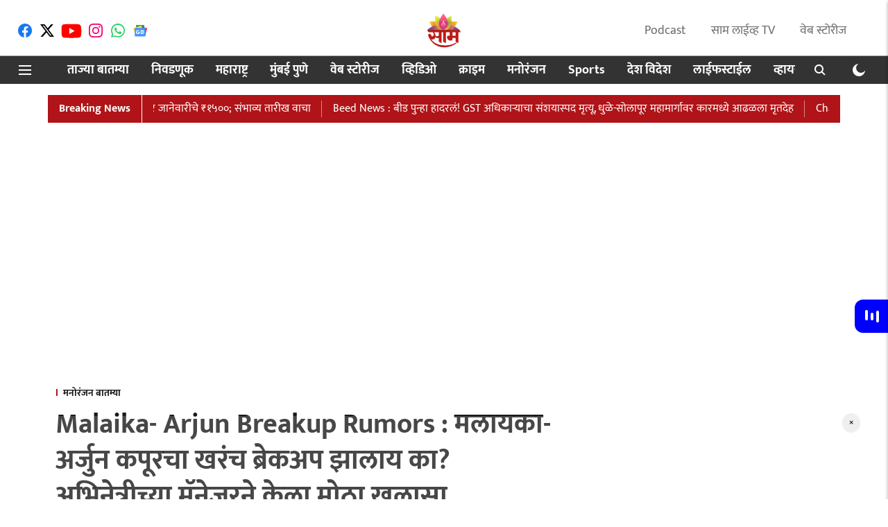

--- FILE ---
content_type: text/html; charset=utf-8
request_url: https://www.google.com/recaptcha/api2/aframe
body_size: 264
content:
<!DOCTYPE HTML><html><head><meta http-equiv="content-type" content="text/html; charset=UTF-8"></head><body><script nonce="iyjlhTi_ds5lhuxgKS7Q_g">/** Anti-fraud and anti-abuse applications only. See google.com/recaptcha */ try{var clients={'sodar':'https://pagead2.googlesyndication.com/pagead/sodar?'};window.addEventListener("message",function(a){try{if(a.source===window.parent){var b=JSON.parse(a.data);var c=clients[b['id']];if(c){var d=document.createElement('img');d.src=c+b['params']+'&rc='+(localStorage.getItem("rc::a")?sessionStorage.getItem("rc::b"):"");window.document.body.appendChild(d);sessionStorage.setItem("rc::e",parseInt(sessionStorage.getItem("rc::e")||0)+1);localStorage.setItem("rc::h",'1768756172582');}}}catch(b){}});window.parent.postMessage("_grecaptcha_ready", "*");}catch(b){}</script></body></html>

--- FILE ---
content_type: application/javascript; charset=utf-8
request_url: https://fundingchoicesmessages.google.com/f/AGSKWxX1q3Gut1VtGO6kybNEsSPSGT7q00FuksvqulAcceWiVLp990gzPJQYOIlvNyyU4t4uMlmAhOlk9zAhHFuJC1EM93U-JaVQIS0pu6eZaz8Br7p9nOD4nE0UmG0RmeZlPVr1qgU_1XL5BDhi14A7hu5A3u5aZVZvPfpZSRnIettf5d7XMQ5rEBPuiTik/_/ysc_csc_news_468x80-_120x800a./unibluead./adv/skin_
body_size: -1290
content:
window['3281caa3-8367-48af-8670-ee6ef4a347e9'] = true;

--- FILE ---
content_type: text/plain;charset=UTF-8
request_url: https://adgebra.co.in/ocean/articles?url=saamtv.esakal.com
body_size: 8050
content:
{"oceanArticles":[{"url":"https://saamtv.esakal.com/national-international/nitin-gadkari-introduces-cashless-treatment-scheme-for-accident-victims-vvg94?utm_source\u003dOcean\u0026utm_medium\u003dRS\u0026utm_campaign\u003dadgebra","imgurl":"https://media.assettype.com/saamtv/2026-01-09/6sy0zbuw/accident-mediclaim-.jpg","title":"%E0%A4%B0%E0%A4%B8%E0%A5%8D%E0%A4%A4%E0%A5%87+%E0%A4%85%E0%A4%AA%E0%A4%98%E0%A4%BE%E0%A4%A4%E0%A4%BE%E0%A4%A4%E0%A5%80%E0%A4%B2+%E0%A4%9C%E0%A4%96%E0%A4%AE%E0%A5%80%E0%A4%82%E0%A4%A8%E0%A4%BE+%E0%A4%AE%E0%A4%BF%E0%A4%B3%E0%A4%A3%E0%A4%BE%E0%A4%B0+%E0%A4%95%E0%A5%85%E0%A4%B6%E0%A4%B2%E0%A5%87%E0%A4%B8+%E0%A4%89%E0%A4%AA%E0%A4%9A%E0%A4%BE%E0%A4%B0%3B+%E0%A4%95%E0%A4%BE%E0%A4%AF+%E0%A4%86%E0%A4%B9%E0%A5%87+%E0%A4%AF%E0%A5%8B%E0%A4%9C%E0%A4%A8%E0%A4%BE%3F","impressionTracker":"","clickTracker":"https://adgebra.co.in/clicktracker/article?articleUrl\u003dhttps%253A%252F%252Fsaamtv.esakal.com%252Fnational-international%252Fnitin-gadkari-introduces-cashless-treatment-scheme-for-accident-victims-vvg94%253Futm_source%253DOcean%2526utm_medium%253DRS%2526utm_campaign%253Dadgebra"},{"url":"https://saamtv.esakal.com/entertainment/muramba-serial-fame-marathi-actor-abhijeet-chavan-buy-new-home-and-luxury-car-in-new-year-2026-watch-video-sm2000?utm_source\u003dOcean\u0026utm_medium\u003dRS\u0026utm_campaign\u003dadgebra","imgurl":"https://media.assettype.com/saamtv/2026-01-09/klwb2ouq/Marathi-Actor","title":"Marathi+Actor+%3A+%E0%A4%A8%E0%A4%B5%E0%A5%80%E0%A4%A8+%E0%A4%B5%E0%A4%B0%E0%A5%8D%E0%A4%B7%E0%A4%BE%E0%A4%A4+%E0%A4%AE%E0%A4%B0%E0%A4%BE%E0%A4%A0%E0%A5%80+%E0%A4%85%E0%A4%AD%E0%A4%BF%E0%A4%A8%E0%A5%87%E0%A4%A4%E0%A5%8D%E0%A4%AF%E0%A4%BE%E0%A4%B2%E0%A4%BE+%E0%A4%B2%E0%A5%89%E0%A4%9F%E0%A4%B0%E0%A5%80%2C+%E0%A4%86%E0%A4%B2%E0%A4%BF%E0%A4%B6%E0%A4%BE%E0%A4%A8+...","impressionTracker":"","clickTracker":"https://adgebra.co.in/clicktracker/article?articleUrl\u003dhttps%253A%252F%252Fsaamtv.esakal.com%252Fentertainment%252Fmuramba-serial-fame-marathi-actor-abhijeet-chavan-buy-new-home-and-luxury-car-in-new-year-2026-watch-video-sm2000%253Futm_source%253DOcean%2526utm_medium%253DRS%2526utm_campaign%253Dadgebra"},{"url":"https://saamtv.esakal.com/maharashtra/good-news-for-women-devendra-fadnavis-announces-major-update-on-ladki-bahin-yojana-schemes-vvg94?utm_source\u003dOcean\u0026utm_medium\u003dRS\u0026utm_campaign\u003dadgebra","imgurl":"https://media.assettype.com/saamtv/2026-01-08/o2vsp961/ladki-bahin-1.jpg","title":"%E0%A4%B2%E0%A4%BE%E0%A4%A1%E0%A4%95%E0%A5%8D%E0%A4%AF%E0%A4%BE+%E0%A4%AC%E0%A4%B9%E0%A4%BF%E2%80%8D%E0%A4%A3%E0%A5%80%E0%A4%82%E0%A4%B8%E0%A4%BE%E0%A4%A0%E0%A5%80+%E0%A4%96%E0%A5%82%E0%A4%B6%E0%A4%96%E0%A4%AC%E0%A4%B0%3B+%E0%A4%A8%E0%A4%BE%E0%A4%97%E0%A4%AA%E0%A5%81%E0%A4%B0%E0%A4%BE%E0%A4%A4%E0%A5%82%E0%A4%A8+%E0%A4%AE%E0%A5%81%E0%A4%96%E0%A5%8D%E0%A4%AF%E0%A4%AE%E0%A4%82%E0%A4%A4%E0%A5%8D%E0%A4%B0%E0%A5%80+%E0%A4%A6%E0%A5%87%E0%A4%B5%E0%A5%87%E0%A4%82%E0%A4%A6%E0%A5%8D%E0%A4%B0+...","impressionTracker":"","clickTracker":"https://adgebra.co.in/clicktracker/article?articleUrl\u003dhttps%253A%252F%252Fsaamtv.esakal.com%252Fmaharashtra%252Fgood-news-for-women-devendra-fadnavis-announces-major-update-on-ladki-bahin-yojana-schemes-vvg94%253Futm_source%253DOcean%2526utm_medium%253DRS%2526utm_campaign%253Dadgebra"},{"url":"https://saamtv.esakal.com/ampstories/web-stories/five-5-easy-and-delicious-brinjal-recipes-you-must-try-at-home-with-vangayche-bharit-kaap-aamti-and-vangaychi-bhaji-latest-news-marathi-mrs01?utm_source\u003dOcean\u0026utm_medium\u003dRS\u0026utm_campaign\u003dadgebra","imgurl":"https://media.assettype.com/saamtv/2026-01-09/1y69p0te/Brinjal-Dishes","title":"Brinjal+Dishes+%3A+%E0%A4%B5%E0%A4%BE%E0%A4%82%E0%A4%97%E0%A5%8D%E0%A4%AF%E0%A4%BE%E0%A4%9A%E0%A5%8D%E0%A4%AF%E0%A4%BE+%E0%A5%AB+%E0%A4%B8%E0%A5%8B%E0%A4%AA%E0%A5%8D%E0%A4%AF%E0%A4%BE+%E0%A4%85%E0%A4%A8%E0%A5%8D+%E0%A4%9A%E0%A4%B5%E0%A4%BF%E0%A4%B7%E0%A5%8D%E0%A4%9F+%E0%A4%B0%E0%A5%87%E0%A4%B8%E0%A4%BF%E0%A4%AA%E0%A5%80%2C+...","impressionTracker":"","clickTracker":"https://adgebra.co.in/clicktracker/article?articleUrl\u003dhttps%253A%252F%252Fsaamtv.esakal.com%252Fampstories%252Fweb-stories%252Ffive-5-easy-and-delicious-brinjal-recipes-you-must-try-at-home-with-vangayche-bharit-kaap-aamti-and-vangaychi-bhaji-latest-news-marathi-mrs01%253Futm_source%253DOcean%2526utm_medium%253DRS%2526utm_campaign%253Dadgebra"},{"url":"https://saamtv.esakal.com/video/rohit-pawar-praises-ajit-pawar-compare-with-kgf-rocky-bhai-pune-video-viral-sh04?utm_source\u003dOcean\u0026utm_medium\u003dRS\u0026utm_campaign\u003dadgebra","imgurl":"https://media.assettype.com/saamtv/2026-01-09/j3i7kicz/ROHIT-PAWAR-AJIT-PAWAR.jpg","title":"Rohit+Pawar%3A+%27%E0%A4%85%E0%A4%9C%E0%A4%BF%E0%A4%A4+%E0%A4%AA%E0%A4%B5%E0%A4%BE%E0%A4%B0+KGF+%E0%A4%AE%E0%A4%A7%E0%A5%80%E0%A4%B2+%E0%A4%B0%E0%A5%89%E0%A4%95%E0%A5%80+%E0%A4%AD%E0%A4%BE%E0%A4%88%27%3B+%E0%A4%B0%E0%A5%8B%E0%A4%B9%E0%A4%BF%E0%A4%A4+...","impressionTracker":"","clickTracker":"https://adgebra.co.in/clicktracker/article?articleUrl\u003dhttps%253A%252F%252Fsaamtv.esakal.com%252Fvideo%252Frohit-pawar-praises-ajit-pawar-compare-with-kgf-rocky-bhai-pune-video-viral-sh04%253Futm_source%253DOcean%2526utm_medium%253DRS%2526utm_campaign%253Dadgebra"},{"url":"https://saamtv.esakal.com/maharashtra/thackeray-sena-candidate-ramchandra-mane-joins-shinde-sena-kalyan-dombivli-civic-election-setback-om0906?utm_source\u003dOcean\u0026utm_medium\u003dRS\u0026utm_campaign\u003dadgebra","imgurl":"https://media.assettype.com/saamtv/2026-01-08/jlr2dmrw/Thackeray-Sena-candidate-Ramchandra-Mane-joins-Shinde-Sena-in-the-presence-of-MP-Shrikant-Shinde-ahead-of-civic-elections.","title":"%E0%A4%AC%E0%A4%BF%E0%A4%A8%E0%A4%B5%E0%A4%BF%E0%A4%B0%E0%A5%8B%E0%A4%A7%E0%A4%A8%E0%A4%82%E0%A4%A4%E0%A4%B0+%E0%A4%86%E0%A4%A4%E0%A4%BE+%E0%A4%AC%E0%A4%BF%E0%A4%A8%E0%A4%B6%E0%A4%B0%E0%A5%8D%E0%A4%A4%E0%A4%9A%E0%A4%BE+%E0%A4%A7%E0%A4%A1%E0%A4%BE%E0%A4%95%E0%A4%BE%2C+%E0%A4%90%E0%A4%A8+%E0%A4%A8%E0%A4%BF%E0%A4%B5%E0%A4%A1%E0%A4%A3%E0%A5%81%E0%A4%95%E0%A5%80%E0%A4%A4+%E0%A4%A0%E0%A4%BE%E0%A4%95%E0%A4%B0%E0%A5%87%E0%A4%82%E0%A4%9A%E0%A4%BE+...","impressionTracker":"","clickTracker":"https://adgebra.co.in/clicktracker/article?articleUrl\u003dhttps%253A%252F%252Fsaamtv.esakal.com%252Fmaharashtra%252Fthackeray-sena-candidate-ramchandra-mane-joins-shinde-sena-kalyan-dombivli-civic-election-setback-om0906%253Futm_source%253DOcean%2526utm_medium%253DRS%2526utm_campaign%253Dadgebra"},{"url":"https://saamtv.esakal.com/horoscope/after-7-days-mars-will-form-the-ruchak-mahapurush-rajyog-bringing-with-it-a-car-bungalow-money-and-everything-else-sjk95?utm_source\u003dOcean\u0026utm_medium\u003dRS\u0026utm_campaign\u003dadgebra","imgurl":"https://media.assettype.com/saamtv/2024-12-29/0ar0j0rf/Dhan-yog-2025.png","title":"Ruchak+Rajyog%3A+7+%E0%A4%A6%E0%A4%BF%E0%A4%B5%E0%A4%B8%E0%A4%BE%E0%A4%82%E0%A4%A8%E0%A4%82%E0%A4%A4%E0%A4%B0+%E0%A4%AE%E0%A4%82%E0%A4%97%E0%A4%B3+%E0%A4%AC%E0%A4%A8%E0%A4%B5%E0%A4%A3%E0%A4%BE%E0%A4%B0+%E2%80%98%E0%A4%B0%E0%A5%82%E0%A4%9A%E0%A4%95+%E0%A4%AE%E0%A4%B9%E0%A4%BE%E0%A4%AA%E0%A5%81%E0%A4%B0%E0%A5%81%E0%A4%B7+...","impressionTracker":"","clickTracker":"https://adgebra.co.in/clicktracker/article?articleUrl\u003dhttps%253A%252F%252Fsaamtv.esakal.com%252Fhoroscope%252Fafter-7-days-mars-will-form-the-ruchak-mahapurush-rajyog-bringing-with-it-a-car-bungalow-money-and-everything-else-sjk95%253Futm_source%253DOcean%2526utm_medium%253DRS%2526utm_campaign%253Dadgebra"},{"url":"https://saamtv.esakal.com/business/ias-ritwik-verma-success-story-ips-officer-become-ias-during-training-crack-upsc-twice-inspirational-journey-sh04?utm_source\u003dOcean\u0026utm_medium\u003dRS\u0026utm_campaign\u003dadgebra","imgurl":"https://media.assettype.com/saamtv/2026-01-09/sanxeuqd/success-story-13.jpg","title":"Success+Story%3A+%E0%A4%95%E0%A5%8C%E0%A4%A4%E0%A5%81%E0%A4%95%E0%A4%BE%E0%A4%B8%E0%A5%8D%E0%A4%AA%E0%A4%A6%21+IPS+%E0%A4%9F%E0%A5%8D%E0%A4%B0%E0%A5%87%E0%A4%A8%E0%A4%BF%E0%A4%82%E0%A4%97%E0%A4%A6%E0%A4%B0%E0%A4%AE%E0%A5%8D%E0%A4%AF%E0%A4%BE%E0%A4%A8+%E0%A4%9D%E0%A4%BE%E0%A4%B2%E0%A5%87+IAS%3B+...","impressionTracker":"","clickTracker":"https://adgebra.co.in/clicktracker/article?articleUrl\u003dhttps%253A%252F%252Fsaamtv.esakal.com%252Fbusiness%252Fias-ritwik-verma-success-story-ips-officer-become-ias-during-training-crack-upsc-twice-inspirational-journey-sh04%253Futm_source%253DOcean%2526utm_medium%253DRS%2526utm_campaign%253Dadgebra"},{"url":"https://saamtv.esakal.com/ampstories/web-stories/kitchen-tips-how-to-wash-utensils-in-winter-without-freezing-your-hands-easy-winter-tips-latest-marathi-news-mrs01?utm_source\u003dOcean\u0026utm_medium\u003dRS\u0026utm_campaign\u003dadgebra","imgurl":"https://media.assettype.com/saamtv/2026-01-09/hww6zf95/Kitchen-Hacks","title":"Kitchen+Tips+%3A+%E0%A4%A5%E0%A4%82%E0%A4%A1%E0%A5%80%E0%A4%A4+%E0%A4%AD%E0%A4%BE%E0%A4%82%E0%A4%A1%E0%A5%80+%E0%A4%A7%E0%A5%81%E0%A4%A4%E0%A4%BE%E0%A4%A8%E0%A4%BE+%E0%A4%B9%E0%A4%BE%E0%A4%A4+%E0%A4%97%E0%A4%BE%E0%A4%B0%E0%A4%A0%E0%A4%A3%E0%A4%BE%E0%A4%B0+%E0%A4%A8%E0%A4%BE%E0%A4%B9%E0%A5%80%2C+%E0%A4%B5%E0%A4%BE%E0%A4%AA%E0%A4%B0%E0%A4%BE+...","impressionTracker":"","clickTracker":"https://adgebra.co.in/clicktracker/article?articleUrl\u003dhttps%253A%252F%252Fsaamtv.esakal.com%252Fampstories%252Fweb-stories%252Fkitchen-tips-how-to-wash-utensils-in-winter-without-freezing-your-hands-easy-winter-tips-latest-marathi-news-mrs01%253Futm_source%253DOcean%2526utm_medium%253DRS%2526utm_campaign%253Dadgebra"},{"url":"https://saamtv.esakal.com/lifestyle/could-persistent-headaches-be-a-sign-of-a-brain-tumor-a-neurosurgeon-explains-which-symptoms-should-not-be-ignored-sjk95?utm_source\u003dOcean\u0026utm_medium\u003dRS\u0026utm_campaign\u003dadgebra","imgurl":"https://media.assettype.com/saamtv/2024-07/d132d012-c0be-4403-8e6a-2653ccf6f4b8/Brain_Tumor_Causes_Symptoms.jpg","title":"Brain+Tumor%3A+%E0%A4%B8%E0%A4%A4%E0%A4%A4+%E0%A4%B9%E0%A5%8B%E0%A4%A3%E0%A4%BE%E0%A4%B0%E0%A5%80+%E0%A4%A1%E0%A5%8B%E0%A4%95%E0%A5%87%E0%A4%A6%E0%A5%81%E0%A4%96%E0%A5%80+%E0%A4%AE%E0%A5%8D%E0%A4%B9%E0%A4%A3%E0%A4%9C%E0%A5%87+%E0%A4%AC%E0%A5%8D%E0%A4%B0%E0%A5%87%E0%A4%A8+%E0%A4%9F%E0%A5%8D%E0%A4%AF%E0%A5%82%E0%A4%AE%E0%A4%B0+%E0%A4%A4%E0%A4%B0+...","impressionTracker":"","clickTracker":"https://adgebra.co.in/clicktracker/article?articleUrl\u003dhttps%253A%252F%252Fsaamtv.esakal.com%252Flifestyle%252Fcould-persistent-headaches-be-a-sign-of-a-brain-tumor-a-neurosurgeon-explains-which-symptoms-should-not-be-ignored-sjk95%253Futm_source%253DOcean%2526utm_medium%253DRS%2526utm_campaign%253Dadgebra"},{"url":"https://saamtv.esakal.com/entertainment/bigg-boss-marathi-annual-reunion-party-organised-by-actress-smita-gondkar-watch-video-ankita-walawalkar-jahnavi-killekar-abhijit-bichukale-shiv-thakare-dance-sm2000?utm_source\u003dOcean\u0026utm_medium\u003dRS\u0026utm_campaign\u003dadgebra","imgurl":"https://media.assettype.com/saamtv/2026-01-09/s24sh6vn/Bigg-Boss-Marathi-Reunion-Party","title":"Bigg+Boss+Marathi+Reunion+Party+%3A+%27%E0%A4%AC%E0%A4%BF%E0%A4%97+%E0%A4%AC%E0%A5%89%E0%A4%B8+%E0%A4%AE%E0%A4%B0%E0%A4%BE%E0%A4%A0%E0%A5%80%27%E0%A4%9A%E0%A5%80+%E0%A4%B0%E0%A4%82%E0%A4%97%E0%A4%B2%E0%A5%80+...","impressionTracker":"","clickTracker":"https://adgebra.co.in/clicktracker/article?articleUrl\u003dhttps%253A%252F%252Fsaamtv.esakal.com%252Fentertainment%252Fbigg-boss-marathi-annual-reunion-party-organised-by-actress-smita-gondkar-watch-video-ankita-walawalkar-jahnavi-killekar-abhijit-bichukale-shiv-thakare-dance-sm2000%253Futm_source%253DOcean%2526utm_medium%253DRS%2526utm_campaign%253Dadgebra"},{"url":"https://saamtv.esakal.com/entertainment/tara-sutaria-veer-pahariya-breakup-after-singer-ap-dhillon-concert-drama-bollywood-couple-sm2000?utm_source\u003dOcean\u0026utm_medium\u003dRS\u0026utm_campaign\u003dadgebra","imgurl":"https://media.assettype.com/saamtv/2026-01-09/xmsvnhnw/Tara-Sutaria-Veer-Pahariya-Breakup","title":"Tara+Sutaria-Veer+Pahariya+Breakup%3A++%E0%A4%A4%E0%A4%BE%E0%A4%B0%E0%A4%BE+%E0%A4%B8%E0%A5%81%E0%A4%A4%E0%A4%BE%E0%A4%B0%E0%A4%BF%E0%A4%AF%E0%A4%BE-%E0%A4%B5%E0%A5%80%E0%A4%B0+...","impressionTracker":"","clickTracker":"https://adgebra.co.in/clicktracker/article?articleUrl\u003dhttps%253A%252F%252Fsaamtv.esakal.com%252Fentertainment%252Ftara-sutaria-veer-pahariya-breakup-after-singer-ap-dhillon-concert-drama-bollywood-couple-sm2000%253Futm_source%253DOcean%2526utm_medium%253DRS%2526utm_campaign%253Dadgebra"},{"url":"https://saamtv.esakal.com/entertainment/thane-gaymukh-ghat-14-vehicle-collision-marathi-actress-rutuja-bagwe-shares-video-highlights-and-get-angry-on-government-svk01?utm_source\u003dOcean\u0026utm_medium\u003dRS\u0026utm_campaign\u003dadgebra","imgurl":"https://media.assettype.com/saamtv/2026-01-09/5wfp29s3/Marathi-actress-Angry-On-Government","title":"Marathi+actress%3A+%E0%A4%A0%E0%A4%BE%E0%A4%A3%E0%A5%8D%E0%A4%AF%E0%A4%BE%E0%A4%A4%E0%A5%80%E0%A4%B2+%E0%A4%97%E0%A4%BE%E0%A4%AF%E0%A4%AE%E0%A5%81%E0%A4%96+%E0%A4%98%E0%A4%BE%E0%A4%9F%E0%A4%BE%E0%A4%A4+%E0%A4%AD%E0%A5%80%E0%A4%B7%E0%A4%A3+%E0%A4%85%E0%A4%AA%E0%A4%98%E0%A4%BE%E0%A4%A4%2C+...","impressionTracker":"","clickTracker":"https://adgebra.co.in/clicktracker/article?articleUrl\u003dhttps%253A%252F%252Fsaamtv.esakal.com%252Fentertainment%252Fthane-gaymukh-ghat-14-vehicle-collision-marathi-actress-rutuja-bagwe-shares-video-highlights-and-get-angry-on-government-svk01%253Futm_source%253DOcean%2526utm_medium%253DRS%2526utm_campaign%253Dadgebra"},{"url":"https://saamtv.esakal.com/ampstories/web-stories/festival-special-latest-haircut-styles-for-women-layer-bob-step-cut-trends-latest-marathi-news-mrs01?utm_source\u003dOcean\u0026utm_medium\u003dRS\u0026utm_campaign\u003dadgebra","imgurl":"https://media.assettype.com/saamtv/2026-01-09/leekmy1z/Women-Haircut-Style","title":"Women+Haircut+Styles+%3A+%E0%A4%B8%E0%A4%A3%E0%A4%BE%E0%A4%B8%E0%A5%81%E0%A4%A6%E0%A5%80%E0%A4%B8%E0%A4%BE%E0%A4%A0%E0%A5%80+%E0%A4%AE%E0%A4%B9%E0%A4%BF%E0%A4%B2%E0%A4%BE%E0%A4%82%E0%A4%95%E0%A4%B0%E0%A4%BF%E0%A4%A4%E0%A4%BE+%E0%A4%9F%E0%A5%8D%E0%A4%B0%E0%A5%87%E0%A4%82%E0%A4%A1%E0%A5%80+...","impressionTracker":"","clickTracker":"https://adgebra.co.in/clicktracker/article?articleUrl\u003dhttps%253A%252F%252Fsaamtv.esakal.com%252Fampstories%252Fweb-stories%252Ffestival-special-latest-haircut-styles-for-women-layer-bob-step-cut-trends-latest-marathi-news-mrs01%253Futm_source%253DOcean%2526utm_medium%253DRS%2526utm_campaign%253Dadgebra"},{"url":"https://saamtv.esakal.com/ampstories/web-stories/vande-bharat-chair-car-vs-sleeper-train-difference-features-fare-speed-route-info-latest-indian-railway-news-mrs01?utm_source\u003dOcean\u0026utm_medium\u003dRS\u0026utm_campaign\u003dadgebra","imgurl":"https://media.assettype.com/saamtv/2026-01-09/cl1ve210/Vande-Bharat-Train","title":"Vande+Bharat+Train+%3A+%E0%A4%B5%E0%A4%82%E0%A4%A6%E0%A5%87+%E0%A4%AD%E0%A4%BE%E0%A4%B0%E0%A4%A4+%E0%A4%9A%E0%A5%87%E0%A4%85%E0%A4%B0+%E0%A4%95%E0%A4%BE%E0%A4%B0+%E0%A4%86%E0%A4%A3%E0%A4%BF+%E0%A4%B5%E0%A4%82%E0%A4%A6%E0%A5%87+%E0%A4%AD%E0%A4%BE%E0%A4%B0%E0%A4%A4+...","impressionTracker":"","clickTracker":"https://adgebra.co.in/clicktracker/article?articleUrl\u003dhttps%253A%252F%252Fsaamtv.esakal.com%252Fampstories%252Fweb-stories%252Fvande-bharat-chair-car-vs-sleeper-train-difference-features-fare-speed-route-info-latest-indian-railway-news-mrs01%253Futm_source%253DOcean%2526utm_medium%253DRS%2526utm_campaign%253Dadgebra"},{"url":"https://saamtv.esakal.com/mumbai-pune/central-railway-enhances-passenger-safety-with-mandatory-baggage-scanning-and-sticker-protocol-before-boarding-trains-at-cst-station-mumbai-latest-marathi-news-aak2003?utm_source\u003dOcean\u0026utm_medium\u003dRS\u0026utm_campaign\u003dadgebra","imgurl":"https://media.assettype.com/saamtv/2026-01-09/qyghr98h/Railway-News","title":"Railway+News+%3A+%E0%A4%B0%E0%A5%87%E0%A4%B2%E0%A5%8D%E0%A4%B5%E0%A5%87+%E0%A4%AA%E0%A5%8D%E0%A4%B0%E0%A4%B5%E0%A4%BE%E0%A4%B6%E0%A4%BE%E0%A4%82%E0%A4%B8%E0%A4%BE%E0%A4%A0%E0%A5%80+%E0%A4%AE%E0%A4%B9%E0%A4%A4%E0%A5%8D%E0%A4%B5%E0%A4%BE%E0%A4%9A%E0%A5%80+%E0%A4%AC%E0%A4%BE%E0%A4%A4%E0%A4%AE%E0%A5%80%2C+%E0%A4%AC%E0%A5%85%E0%A4%97%E0%A4%9A%E0%A5%87+...","impressionTracker":"","clickTracker":"https://adgebra.co.in/clicktracker/article?articleUrl\u003dhttps%253A%252F%252Fsaamtv.esakal.com%252Fmumbai-pune%252Fcentral-railway-enhances-passenger-safety-with-mandatory-baggage-scanning-and-sticker-protocol-before-boarding-trains-at-cst-station-mumbai-latest-marathi-news-aak2003%253Futm_source%253DOcean%2526utm_medium%253DRS%2526utm_campaign%253Dadgebra"},{"url":"https://saamtv.esakal.com/ampstories/web-stories/does-eyebrow-shaping-hurt-a-lot-then-follow-these-7-tips-now-easy-care-tips-every-woman-should-know-eyebrow-skin-care-routine-hair-fall-grooming-tips-for-makar-sankranti-latest-news-ssj03?utm_source\u003dOcean\u0026utm_medium\u003dRS\u0026utm_campaign\u003dadgebra","imgurl":"https://media.assettype.com/saamtv/2026-01-09/0kl3mfix/10.jpg","title":"Eyebrow+Grooming+Tips%3A+%E0%A4%86%E0%A4%AF%E0%A4%AC%E0%A5%8D%E0%A4%B0%E0%A5%8B+%E0%A4%95%E0%A4%B0%E0%A4%A4%E0%A4%BE%E0%A4%A8%E0%A4%BE+%E0%A4%96%E0%A5%82%E0%A4%AA+%E0%A4%B5%E0%A5%87%E0%A4%A6%E0%A4%A8%E0%A4%BE+%E0%A4%B9%E0%A5%8B%E0%A4%A4%E0%A4%BE%E0%A4%A4%3F+%E0%A4%AE%E0%A4%97+...","impressionTracker":"","clickTracker":"https://adgebra.co.in/clicktracker/article?articleUrl\u003dhttps%253A%252F%252Fsaamtv.esakal.com%252Fampstories%252Fweb-stories%252Fdoes-eyebrow-shaping-hurt-a-lot-then-follow-these-7-tips-now-easy-care-tips-every-woman-should-know-eyebrow-skin-care-routine-hair-fall-grooming-tips-for-makar-sankranti-latest-news-ssj03%253Futm_source%253DOcean%2526utm_medium%253DRS%2526utm_campaign%253Dadgebra"},{"url":"https://saamtv.esakal.com/business/ladki-bahin-yojana-30-lakh-women-will-not-get-1500-rupees-check-your-name-in-list-or-not-sh04?utm_source\u003dOcean\u0026utm_medium\u003dRS\u0026utm_campaign\u003dadgebra","imgurl":"https://media.assettype.com/saamtv/2026-01-09/t3myko74/ladki-bahin-yojana-19.jpg","title":"Ladki+Bahin+Yojana%3A+%E0%A4%B2%E0%A4%BE%E0%A4%A1%E0%A4%95%E0%A5%8D%E0%A4%AF%E0%A4%BE+%E0%A4%AC%E0%A4%B9%E0%A4%BF%E0%A4%A3%E0%A5%80%E0%A4%82%E0%A4%9A%E0%A5%80+%E0%A4%9A%E0%A4%BF%E0%A4%82%E0%A4%A4%E0%A4%BE+%E0%A4%B5%E0%A4%BE%E0%A4%A2%E0%A4%B2%E0%A5%80%2C+%E0%A5%A9%E0%A5%A6+%E0%A4%B2%E0%A4%BE%E0%A4%96+...","impressionTracker":"","clickTracker":"https://adgebra.co.in/clicktracker/article?articleUrl\u003dhttps%253A%252F%252Fsaamtv.esakal.com%252Fbusiness%252Fladki-bahin-yojana-30-lakh-women-will-not-get-1500-rupees-check-your-name-in-list-or-not-sh04%253Futm_source%253DOcean%2526utm_medium%253DRS%2526utm_campaign%253Dadgebra"},{"url":"https://saamtv.esakal.com/business/union-budget-2026-date-and-time-when-will-budget-presented-by-finance-minister-nirmala-sitaraman-full-schedule-1st-february-sh04?utm_source\u003dOcean\u0026utm_medium\u003dRS\u0026utm_campaign\u003dadgebra","imgurl":"https://media.assettype.com/saamtv/2026-01-09/em1v0b5i/budget.jpg","title":"Union+Budget+2026%3A+%E0%A4%AF%E0%A4%82%E0%A4%A6%E0%A4%BE+%E0%A4%A6%E0%A5%87%E0%A4%B6%E0%A4%BE%E0%A4%9A%E0%A4%BE+%E0%A4%85%E0%A4%B0%E0%A5%8D%E0%A4%A5%E0%A4%B8%E0%A4%82%E0%A4%95%E0%A4%B2%E0%A5%8D%E0%A4%AA+%E0%A4%95%E0%A4%A7%E0%A5%80+%E0%A4%B8%E0%A4%BE%E0%A4%A6%E0%A4%B0+%E0%A4%B9%E0%A5%8B%E0%A4%A3%E0%A4%BE%E0%A4%B0%3F+...","impressionTracker":"","clickTracker":"https://adgebra.co.in/clicktracker/article?articleUrl\u003dhttps%253A%252F%252Fsaamtv.esakal.com%252Fbusiness%252Funion-budget-2026-date-and-time-when-will-budget-presented-by-finance-minister-nirmala-sitaraman-full-schedule-1st-february-sh04%253Futm_source%253DOcean%2526utm_medium%253DRS%2526utm_campaign%253Dadgebra"},{"url":"https://saamtv.esakal.com/entertainment/khushi-kapoor-and-vedang-raina-part-ways-after-dating-for-almost-2-years-reports-svk01?utm_source\u003dOcean\u0026utm_medium\u003dRS\u0026utm_campaign\u003dadgebra","imgurl":"https://media.assettype.com/saamtv/2026-01-09/igxu1rw6/Khushi-and-Vedang","title":"Bollywood+Breakup%3A+%E0%A4%A4%E0%A4%BE%E0%A4%B0%E0%A4%BE+%E0%A4%86%E0%A4%A3%E0%A4%BF+%E0%A4%B5%E0%A5%80%E0%A4%B0%E0%A4%A8%E0%A4%82%E0%A4%A4%E0%A4%B0+%E0%A4%AC%E0%A5%80-%E0%A4%9F%E0%A4%BE%E0%A4%8A%E0%A4%A8%E0%A4%9A%E0%A5%8D%E0%A4%AF%E0%A4%BE+%E0%A4%86%E0%A4%A3%E0%A4%96%E0%A5%80+%E0%A4%8F%E0%A4%95%E0%A4%BE+...","impressionTracker":"","clickTracker":"https://adgebra.co.in/clicktracker/article?articleUrl\u003dhttps%253A%252F%252Fsaamtv.esakal.com%252Fentertainment%252Fkhushi-kapoor-and-vedang-raina-part-ways-after-dating-for-almost-2-years-reports-svk01%253Futm_source%253DOcean%2526utm_medium%253DRS%2526utm_campaign%253Dadgebra"},{"url":"https://saamtv.esakal.com/lifestyle/do-you-also-drink-water-while-standing-change-this-habit-today-it-can-lead-to-4-health-problems-sjk95?utm_source\u003dOcean\u0026utm_medium\u003dRS\u0026utm_campaign\u003dadgebra","imgurl":"https://media.assettype.com/saamtv/2026-01-09/ri0e5d1e/Drinking-water-while-standing-1.png","title":"Drinking+water%3A+%E0%A4%A4%E0%A5%81%E0%A4%AE%E0%A5%8D%E0%A4%B9%E0%A5%80%E0%A4%B9%E0%A5%80+%E0%A4%89%E0%A4%AD%E0%A4%82+%E0%A4%B0%E0%A4%BE%E0%A4%B9%E0%A5%82%E0%A4%A8+%E0%A4%AA%E0%A4%BE%E0%A4%A3%E0%A5%80+%E0%A4%AA%E0%A4%BF%E0%A4%A4%E0%A4%BE%3F+%E0%A4%86%E0%A4%9C%E0%A4%9A+%E0%A4%AC%E0%A4%A6%E0%A4%B2+%E0%A4%B9%E0%A5%80+...","impressionTracker":"","clickTracker":"https://adgebra.co.in/clicktracker/article?articleUrl\u003dhttps%253A%252F%252Fsaamtv.esakal.com%252Flifestyle%252Fdo-you-also-drink-water-while-standing-change-this-habit-today-it-can-lead-to-4-health-problems-sjk95%253Futm_source%253DOcean%2526utm_medium%253DRS%2526utm_campaign%253Dadgebra"},{"url":"https://saamtv.esakal.com/video/raj-thackeray-mumbai-municipal-polls-political-shake-up-as-mns-leader-santosh-nalawade-exits-om0906?utm_source\u003dOcean\u0026utm_medium\u003dRS\u0026utm_campaign\u003dadgebra","imgurl":"https://media.assettype.com/saamtv/2026-01-09/73j5z9sj/MNS-leader-Santosh-Nalawade-a-close-aide-of-Raj-Thackeray-quits-the-party-ahead-of-Mumbai-civic-elections.","title":"%E0%A4%90%E0%A4%A8+%E0%A4%A8%E0%A4%BF%E0%A4%B5%E0%A4%A1%E0%A4%A3%E0%A5%81%E0%A4%95%E0%A5%80%E0%A4%9A%E0%A5%8D%E0%A4%AF%E0%A4%BE+%E0%A4%A7%E0%A4%BE%E0%A4%AE%E0%A4%A7%E0%A5%81%E0%A4%AE%E0%A5%80%E0%A4%A4+%E0%A4%AE%E0%A4%A8%E0%A4%B8%E0%A5%87%E0%A4%B2%E0%A4%BE+%E0%A4%AD%E0%A4%97%E0%A4%A6%E0%A4%BE%E0%A4%A1%21+%E0%A4%AC%E0%A4%A1%E0%A5%8D%E0%A4%AF%E0%A4%BE+%E0%A4%A8%E0%A5%87%E0%A4%A4%E0%A5%8D%E0%A4%AF%E0%A4%BE%E0%A4%9A%E0%A4%BE+...","impressionTracker":"","clickTracker":"https://adgebra.co.in/clicktracker/article?articleUrl\u003dhttps%253A%252F%252Fsaamtv.esakal.com%252Fvideo%252Fraj-thackeray-mumbai-municipal-polls-political-shake-up-as-mns-leader-santosh-nalawade-exits-om0906%253Futm_source%253DOcean%2526utm_medium%253DRS%2526utm_campaign%253Dadgebra"},{"url":"https://saamtv.esakal.com/national-international/gujarat-earthquake-nine-tremors-in-four-hours-upleta-rajkot-dhoraji-jetpur-panic-update-om0906?utm_source\u003dOcean\u0026utm_medium\u003dRS\u0026utm_campaign\u003dadgebra","imgurl":"https://media.assettype.com/saamtv/2026-01-09/8npz0bvq/Residents-gather-outside-their-homes-after-repeated-earthquake-tremors-were-felt-in-Gujarat%E2%80%99s-Rajkot-district.","title":"%E0%A4%AE%E0%A4%B9%E0%A4%BE%E0%A4%B0%E0%A4%BE%E0%A4%B7%E0%A5%8D%E0%A4%9F%E0%A5%8D%E0%A4%B0%E0%A4%BE%E0%A4%9A%E0%A5%8D%E0%A4%AF%E0%A4%BE+%E0%A4%B6%E0%A5%87%E0%A4%9C%E0%A4%BE%E0%A4%B0%E0%A4%9A%E0%A5%8D%E0%A4%AF%E0%A4%BE+%E0%A4%B0%E0%A4%BE%E0%A4%9C%E0%A5%8D%E0%A4%AF%E0%A4%BE%E0%A4%A4+4+%E0%A4%A4%E0%A4%BE%E0%A4%B8%E0%A4%BE%E0%A4%82%E0%A4%A4+%E0%A4%8F%E0%A4%95%E0%A4%BE%E0%A4%AA%E0%A4%BE%E0%A4%A0%E0%A5%8B%E0%A4%AA%E0%A4%BE%E0%A4%A0+9+...","impressionTracker":"","clickTracker":"https://adgebra.co.in/clicktracker/article?articleUrl\u003dhttps%253A%252F%252Fsaamtv.esakal.com%252Fnational-international%252Fgujarat-earthquake-nine-tremors-in-four-hours-upleta-rajkot-dhoraji-jetpur-panic-update-om0906%253Futm_source%253DOcean%2526utm_medium%253DRS%2526utm_campaign%253Dadgebra"},{"url":"https://saamtv.esakal.com/ampstories/web-stories/fashion-tips-on-short-high-girl-7-dressing-tips-that-short-girls-should-follow-to-look-taller-svk01?utm_source\u003dOcean\u0026utm_medium\u003dRS\u0026utm_campaign\u003dadgebra","imgurl":"https://media.assettype.com/saamtv/2026-01-09/nkxfyhbb/Fashion-Tips-on-Short-High-Girl","title":"Fashion+Tips%3A+%E0%A4%89%E0%A4%82%E0%A4%9A%E0%A5%80%E0%A4%A8%E0%A5%87+%E0%A4%95%E0%A4%AE%E0%A5%80+%E0%A4%85%E0%A4%B8%E0%A4%B2%E0%A5%87%E0%A4%B2%E0%A5%8D%E0%A4%AF%E0%A4%BE+%E0%A4%AE%E0%A5%81%E0%A4%B2%E0%A5%80%E0%A4%82%E0%A4%A8%E0%A5%80+%E0%A4%89%E0%A4%82%E0%A4%9A+%E0%A4%A6%E0%A4%BF%E0%A4%B8%E0%A4%A3%E0%A5%8D%E0%A4%AF%E0%A4%BE%E0%A4%B8%E0%A4%BE%E0%A4%A0%E0%A5%80+...","impressionTracker":"","clickTracker":"https://adgebra.co.in/clicktracker/article?articleUrl\u003dhttps%253A%252F%252Fsaamtv.esakal.com%252Fampstories%252Fweb-stories%252Ffashion-tips-on-short-high-girl-7-dressing-tips-that-short-girls-should-follow-to-look-taller-svk01%253Futm_source%253DOcean%2526utm_medium%253DRS%2526utm_campaign%253Dadgebra"},{"url":"https://saamtv.esakal.com/ampstories/web-stories/marathi-actress-amruta-khanvilkar-glamorous-look-in-red-western-dress-taskaree-web-series-trailer-launch-event-see-photos-sm2000?utm_source\u003dOcean\u0026utm_medium\u003dRS\u0026utm_campaign\u003dadgebra","imgurl":"https://media.assettype.com/saamtv/2026-01-09/yddldiec/Amruta-Khanvilkar","title":"Amruta+Khanvilkar+%3A+%E0%A4%B9%E0%A5%89%E0%A4%9F%E0%A4%A8%E0%A5%87%E0%A4%B8%E0%A4%9A%E0%A4%BE+%E0%A4%A4%E0%A4%A1%E0%A4%95%E0%A4%BE%21+%E0%A4%85%E0%A4%AE%E0%A5%83%E0%A4%A4%E0%A4%BE+%E0%A4%96%E0%A4%BE%E0%A4%A8%E0%A4%B5%E0%A4%BF%E0%A4%B2%E0%A4%95%E0%A4%B0%E0%A4%9A%E0%A4%BE+%E0%A4%B2%E0%A4%BE%E0%A4%B2+...","impressionTracker":"","clickTracker":"https://adgebra.co.in/clicktracker/article?articleUrl\u003dhttps%253A%252F%252Fsaamtv.esakal.com%252Fampstories%252Fweb-stories%252Fmarathi-actress-amruta-khanvilkar-glamorous-look-in-red-western-dress-taskaree-web-series-trailer-launch-event-see-photos-sm2000%253Futm_source%253DOcean%2526utm_medium%253DRS%2526utm_campaign%253Dadgebra"},{"url":"https://saamtv.esakal.com/lifestyle/these-5-major-changes-appear-on-the-face-when-cholesterol-levels-rise-in-the-body-recognize-the-symptoms-in-time-sjk95?utm_source\u003dOcean\u0026utm_medium\u003dRS\u0026utm_campaign\u003dadgebra","imgurl":"https://media.assettype.com/saamtv/2026-01-09/r7306f4r/Cholesterol-symptoms-on-face.png","title":"Cholesterol+symptoms+on+face%3A+%E0%A4%B6%E0%A4%B0%E0%A5%80%E0%A4%B0%E0%A4%BE%E0%A4%A4+%E0%A4%95%E0%A5%8B%E0%A4%B2%E0%A5%87%E0%A4%B8%E0%A5%8D%E0%A4%9F%E0%A5%8D%E0%A4%B0%E0%A5%89%E0%A4%B2+%E0%A4%B5%E0%A4%BE%E0%A4%A2%E0%A4%B2%E0%A5%8D%E0%A4%AF%E0%A4%BE%E0%A4%B5%E0%A4%B0+...","impressionTracker":"","clickTracker":"https://adgebra.co.in/clicktracker/article?articleUrl\u003dhttps%253A%252F%252Fsaamtv.esakal.com%252Flifestyle%252Fthese-5-major-changes-appear-on-the-face-when-cholesterol-levels-rise-in-the-body-recognize-the-symptoms-in-time-sjk95%253Futm_source%253DOcean%2526utm_medium%253DRS%2526utm_campaign%253Dadgebra"},{"url":"https://saamtv.esakal.com/maharashtra/sangli-district-bank-robbery-22-lockers-broken-9-30-lakh-gold-silver-stolen-in-atpadi-sangli-latest-marathi-news-aak2003?utm_source\u003dOcean\u0026utm_medium\u003dRS\u0026utm_campaign\u003dadgebra","imgurl":"https://media.assettype.com/saamtv/2026-01-09/vsd9ees0/Sangli-Bank-Robbery-News","title":"Bank+Robbery+%3A+%E0%A4%B8%E0%A4%BE%E0%A4%82%E0%A4%97%E0%A4%B2%E0%A5%80%E0%A4%A4+%E0%A4%AC%E0%A4%81%E0%A4%95%E0%A5%87%E0%A4%B5%E0%A4%B0+%E0%A4%A7%E0%A4%BE%E0%A4%A1%E0%A4%B8%E0%A5%80+%E0%A4%A6%E0%A4%B0%E0%A5%8B%E0%A4%A1%E0%A4%BE%2C+%E0%A4%AE%E0%A4%A7%E0%A5%8D%E0%A4%AF%E0%A4%B0%E0%A4%BE%E0%A4%A4%E0%A5%8D%E0%A4%B0%E0%A5%80+%E0%A4%96%E0%A4%BF%E0%A4%A1%E0%A4%95%E0%A5%80+...","impressionTracker":"","clickTracker":"https://adgebra.co.in/clicktracker/article?articleUrl\u003dhttps%253A%252F%252Fsaamtv.esakal.com%252Fmaharashtra%252Fsangli-district-bank-robbery-22-lockers-broken-9-30-lakh-gold-silver-stolen-in-atpadi-sangli-latest-marathi-news-aak2003%253Futm_source%253DOcean%2526utm_medium%253DRS%2526utm_campaign%253Dadgebra"},{"url":"https://saamtv.esakal.com/mumbai-pune/ratnagiri-youth-trapped-in-cyber-slavery-after-overseas-job-scam-in-cambodia-latest-crime-news-aak2003?utm_source\u003dOcean\u0026utm_medium\u003dRS\u0026utm_campaign\u003dadgebra","imgurl":"https://media.assettype.com/saamtv/2026-01-09/6wyu5d8c/Cyber-Crime-News-ratnagiri","title":"Crime+News+%3A+%E0%A4%AA%E0%A4%B0%E0%A4%A6%E0%A5%87%E0%A4%B6%E0%A4%BE%E0%A4%A4+%E0%A4%97%E0%A4%B2%E0%A5%87%E0%A4%B2%E0%A4%A0%E0%A5%8D%E0%A4%A0+%E0%A4%AA%E0%A4%97%E0%A4%BE%E0%A4%B0%E0%A4%BE%E0%A4%9A%E0%A4%82+%E0%A4%AA%E0%A5%8D%E0%A4%B0%E0%A4%B2%E0%A5%8B%E0%A4%AD%E0%A4%A8%2C+%E0%A4%95%E0%A4%82%E0%A4%AA%E0%A4%A8%E0%A5%80%E0%A4%A4+%E0%A4%A8%E0%A4%95%E0%A5%8B+%E0%A4%A4%E0%A5%87+...","impressionTracker":"","clickTracker":"https://adgebra.co.in/clicktracker/article?articleUrl\u003dhttps%253A%252F%252Fsaamtv.esakal.com%252Fmumbai-pune%252Fratnagiri-youth-trapped-in-cyber-slavery-after-overseas-job-scam-in-cambodia-latest-crime-news-aak2003%253Futm_source%253DOcean%2526utm_medium%253DRS%2526utm_campaign%253Dadgebra"},{"url":"https://saamtv.esakal.com/maharashtra/chandrapur-crime-news-husband-burns-wife-alive-locks-house-and-flees-latest-marathi-news-pvm91?utm_source\u003dOcean\u0026utm_medium\u003dRS\u0026utm_campaign\u003dadgebra","imgurl":"https://media.assettype.com/saamtv/2026-01-09/f0lglyyw/Chandrapur-4.jpg","title":"Crime%3A+%E0%A4%A8%E0%A4%B5%E0%A4%B1%E0%A5%8D%E0%A4%AF%E0%A4%BE%E0%A4%A8%E0%A5%87+%E0%A4%AC%E0%A4%BE%E0%A4%AF%E0%A4%95%E0%A5%8B%E0%A4%B2%E0%A4%BE+%E0%A4%9C%E0%A4%BF%E0%A4%B5%E0%A4%82%E0%A4%A4+%E0%A4%9C%E0%A4%BE%E0%A4%B3%E0%A4%B2%E0%A4%82%2C+%E0%A4%98%E0%A4%B0%E0%A4%BE%E0%A4%9A%E0%A4%BE+%E0%A4%A6%E0%A4%B0%E0%A4%B5%E0%A4%BE%E0%A4%9C%E0%A4%BE+%E0%A4%AC%E0%A4%82%E0%A4%A6+%E0%A4%95%E0%A4%B0%E0%A5%82%E0%A4%A8+...","impressionTracker":"","clickTracker":"https://adgebra.co.in/clicktracker/article?articleUrl\u003dhttps%253A%252F%252Fsaamtv.esakal.com%252Fmaharashtra%252Fchandrapur-crime-news-husband-burns-wife-alive-locks-house-and-flees-latest-marathi-news-pvm91%253Futm_source%253DOcean%2526utm_medium%253DRS%2526utm_campaign%253Dadgebra"},{"url":"https://saamtv.esakal.com/entertainment/savalyachi-janu-savali-upcoming-twist-bhairavi-and-savali-will-come-face-to-face-and-give-challenge-svk01?utm_source\u003dOcean\u0026utm_medium\u003dRS\u0026utm_campaign\u003dadgebra","imgurl":"https://media.assettype.com/saamtv/2026-01-09/7q97yss6/Savalyachi-Janu-Savali","title":"Savalyachi+Janu+Savali%3A+%E0%A4%AD%E0%A5%88%E0%A4%B0%E0%A4%B5%E0%A5%80+%E0%A4%86%E0%A4%A3%E0%A4%BF+%E0%A4%B8%E0%A4%BE%E0%A4%B5%E0%A4%B2%E0%A5%80+%E0%A4%B8%E0%A4%AE%E0%A5%8B%E0%A4%B0%E0%A4%BE%E0%A4%B8%E0%A4%AE%E0%A5%8B%E0%A4%B0+%E0%A4%AF%E0%A5%87%E0%A4%A3%E0%A4%BE%E0%A4%B0%3B+...","impressionTracker":"","clickTracker":"https://adgebra.co.in/clicktracker/article?articleUrl\u003dhttps%253A%252F%252Fsaamtv.esakal.com%252Fentertainment%252Fsavalyachi-janu-savali-upcoming-twist-bhairavi-and-savali-will-come-face-to-face-and-give-challenge-svk01%253Futm_source%253DOcean%2526utm_medium%253DRS%2526utm_campaign%253Dadgebra"},{"url":"https://saamtv.esakal.com/national-international/rajya-sabha-elections-heat-up-bihar-politics-mahagathbandhan-tensions-nda-moves-fast-nda-strong-position-mahagathbandhan-faces-internal-strain-bbj88?utm_source\u003dOcean\u0026utm_medium\u003dRS\u0026utm_campaign\u003dadgebra","imgurl":"https://media.assettype.com/saamtv/2026-01-09/p3ygkgh0/new-size-thumbnail-2026-01-09T163311.003.jpg","title":"Rajya+Sabha+Election%3A+%E0%A4%B0%E0%A4%BE%E0%A4%9C%E0%A4%95%E0%A4%BE%E0%A4%B0%E0%A4%A3+%E0%A4%A4%E0%A4%BE%E0%A4%AA%E0%A4%B2%E0%A4%82%21+%E0%A5%AB+%E0%A4%9C%E0%A4%BE%E0%A4%97%E0%A4%BE%E0%A4%82%E0%A4%B8%E0%A4%BE%E0%A4%A0%E0%A5%80+%E0%A4%AE%E0%A4%B9%E0%A4%BE%E0%A4%86%E0%A4%98%E0%A4%BE%E0%A4%A1%E0%A5%80%E0%A4%A4+...","impressionTracker":"","clickTracker":"https://adgebra.co.in/clicktracker/article?articleUrl\u003dhttps%253A%252F%252Fsaamtv.esakal.com%252Fnational-international%252Frajya-sabha-elections-heat-up-bihar-politics-mahagathbandhan-tensions-nda-moves-fast-nda-strong-position-mahagathbandhan-faces-internal-strain-bbj88%253Futm_source%253DOcean%2526utm_medium%253DRS%2526utm_campaign%253Dadgebra"},{"url":"https://saamtv.esakal.com/ampstories/web-stories/liver-detox-foods-morning-routine-for-liver-detox-antioxidants-omega-3-lifestyle-latest-news-ssj03?utm_source\u003dOcean\u0026utm_medium\u003dRS\u0026utm_campaign\u003dadgebra","imgurl":"https://media.assettype.com/saamtv/2026-01-09/jsrnv6ag/11.jpg","title":"Liver+Detox%3A+%E0%A4%B2%E0%A4%BF%E0%A4%B5%E0%A5%8D%E0%A4%B9%E0%A4%B0+%E0%A4%B9%E0%A5%8B%E0%A4%A3%E0%A4%BE%E0%A4%B0+%E0%A4%A8%E0%A4%BE%E0%A4%B9%E0%A5%80+%E0%A4%96%E0%A4%B0%E0%A4%BE%E0%A4%AC%2C+%E0%A4%B0%E0%A5%8B%E0%A4%9C+%E0%A4%89%E0%A4%A0%E0%A4%B2%E0%A5%8D%E0%A4%AF%E0%A4%BE%E0%A4%B5%E0%A4%B0+%E0%A4%96%E0%A4%BE+%27%E0%A4%B9%E0%A4%BE%27+...","impressionTracker":"","clickTracker":"https://adgebra.co.in/clicktracker/article?articleUrl\u003dhttps%253A%252F%252Fsaamtv.esakal.com%252Fampstories%252Fweb-stories%252Fliver-detox-foods-morning-routine-for-liver-detox-antioxidants-omega-3-lifestyle-latest-news-ssj03%253Futm_source%253DOcean%2526utm_medium%253DRS%2526utm_campaign%253Dadgebra"},{"url":"https://saamtv.esakal.com/national-international/indore-accident-speeding-car-hits-parked-truck-former-mp-home-ministers-daughter-among-three-dead-latest-marathi-news-pvm91?utm_source\u003dOcean\u0026utm_medium\u003dRS\u0026utm_campaign\u003dadgebra","imgurl":"https://media.assettype.com/saamtv/2026-01-09/jz9iyldl/Accident-52.jpg","title":"Accident%3A+%E0%A4%AD%E0%A4%B0%E0%A4%A7%E0%A4%BE%E0%A4%B5+%E0%A4%95%E0%A4%BE%E0%A4%B0%E0%A4%9A%E0%A5%80+%E0%A4%89%E0%A4%AD%E0%A5%8D%E0%A4%AF%E0%A4%BE+%E0%A4%9F%E0%A5%8D%E0%A4%B0%E0%A4%95%E0%A4%B2%E0%A4%BE+%E0%A4%A7%E0%A4%A1%E0%A4%95%2C+%E0%A4%AE%E0%A4%BE%E0%A4%9C%E0%A5%80+...","impressionTracker":"","clickTracker":"https://adgebra.co.in/clicktracker/article?articleUrl\u003dhttps%253A%252F%252Fsaamtv.esakal.com%252Fnational-international%252Findore-accident-speeding-car-hits-parked-truck-former-mp-home-ministers-daughter-among-three-dead-latest-marathi-news-pvm91%253Futm_source%253DOcean%2526utm_medium%253DRS%2526utm_campaign%253Dadgebra"},{"url":"https://saamtv.esakal.com/ampstories/web-stories/suddenly-feeling-too-special-beware-of-love-bombing-in-relationships-modern-dating-alert-dating-psychology-latest-marathi-ssj03?utm_source\u003dOcean\u0026utm_medium\u003dRS\u0026utm_campaign\u003dadgebra","imgurl":"https://media.assettype.com/saamtv/2025-11-19/worrcvde/8.jpg","title":"Relationship%3A+%E0%A4%85%E0%A4%9A%E0%A4%BE%E0%A4%A8%E0%A4%95+%E0%A4%95%E0%A5%8B%E0%A4%A3%E0%A4%BE%E0%A4%B8%E0%A4%BE%E0%A4%A0%E0%A5%80+%E0%A4%A4%E0%A4%B0%E0%A5%80+%E0%A4%96%E0%A4%BE%E0%A4%B8+%E0%A4%9D%E0%A4%BE%E0%A4%B2%E0%A4%BE%E0%A4%A4%3F+%E0%A4%B2%E0%A4%B5%E0%A5%8D%E0%A4%B9+%E0%A4%AC%E0%A5%89%E0%A4%AE%E0%A5%8D%E0%A4%AC%E0%A4%BF%E0%A4%82%E0%A4%97+...","impressionTracker":"","clickTracker":"https://adgebra.co.in/clicktracker/article?articleUrl\u003dhttps%253A%252F%252Fsaamtv.esakal.com%252Fampstories%252Fweb-stories%252Fsuddenly-feeling-too-special-beware-of-love-bombing-in-relationships-modern-dating-alert-dating-psychology-latest-marathi-ssj03%253Futm_source%253DOcean%2526utm_medium%253DRS%2526utm_campaign%253Dadgebra"},{"url":"https://saamtv.esakal.com/maharashtra/gold-rate-drop-by-900-rupees-per-1-tola-silver-price-also-fall-in-jalgaon-sarafa-market-sh04?utm_source\u003dOcean\u0026utm_medium\u003dRS\u0026utm_campaign\u003dadgebra","imgurl":"https://media.assettype.com/saamtv/2026-01-09/qkcz2sby/gold-rate-2.jpg","title":"Gold+Rate%3A+%E0%A4%86%E0%A4%A8%E0%A4%82%E0%A4%A6%E0%A4%BE%E0%A4%9A%E0%A5%80+%E0%A4%AC%E0%A4%BE%E0%A4%A4%E0%A4%AE%E0%A5%80%21+%E0%A4%B8%E0%A4%B0%E0%A4%BE%E0%A4%AB%E0%A4%BE+%E0%A4%AC%E0%A4%BE%E0%A4%9C%E0%A4%BE%E0%A4%B0%E0%A4%BE%E0%A4%A4+%E0%A4%B8%E0%A5%8B%E0%A4%A8%E0%A5%8D%E0%A4%AF%E0%A4%BE%E0%A4%9A%E0%A5%87+%E0%A4%A6%E0%A4%B0+%E0%A5%AF%E0%A5%A6%E0%A5%A6+...","impressionTracker":"","clickTracker":"https://adgebra.co.in/clicktracker/article?articleUrl\u003dhttps%253A%252F%252Fsaamtv.esakal.com%252Fmaharashtra%252Fgold-rate-drop-by-900-rupees-per-1-tola-silver-price-also-fall-in-jalgaon-sarafa-market-sh04%253Futm_source%253DOcean%2526utm_medium%253DRS%2526utm_campaign%253Dadgebra"},{"url":"https://saamtv.esakal.com/mumbai-pune/every-party-has-an-expiry-date-raj-thackeray-attacks-bjp-and-modi-government-in-explosive-interview-latest-marathi-news-maharashtra-politics-pvm91?utm_source\u003dOcean\u0026utm_medium\u003dRS\u0026utm_campaign\u003dadgebra","imgurl":"https://media.assettype.com/saamtv/2026-01-06/ix18maq7/Thackeray-1.jpg","title":"Raj+Thackeray%3A+...%E0%A4%AD%E0%A4%BE%E0%A4%9C%E0%A4%AA%E0%A4%9A%E0%A5%80%E0%A4%B9%E0%A5%80+%E0%A4%8F%E0%A4%95%E0%A5%8D%E0%A4%B8%E0%A4%AA%E0%A4%BE%E0%A4%AF%E0%A4%B0%E0%A5%80+%E0%A4%A1%E0%A5%87%E0%A4%9F+%E0%A4%85%E0%A4%B8%E0%A4%A3%E0%A4%BE%E0%A4%B0%E0%A4%9A%2C+%E0%A4%B0%E0%A4%BE%E0%A4%9C+...","impressionTracker":"","clickTracker":"https://adgebra.co.in/clicktracker/article?articleUrl\u003dhttps%253A%252F%252Fsaamtv.esakal.com%252Fmumbai-pune%252Fevery-party-has-an-expiry-date-raj-thackeray-attacks-bjp-and-modi-government-in-explosive-interview-latest-marathi-news-maharashtra-politics-pvm91%253Futm_source%253DOcean%2526utm_medium%253DRS%2526utm_campaign%253Dadgebra"},{"url":"https://saamtv.esakal.com/video/pune-corporation-election-politics-murlidhar-mohol-challenges-ajit-pawar-prove-allegations-or-quit-politics-bbj88?utm_source\u003dOcean\u0026utm_medium\u003dRS\u0026utm_campaign\u003dadgebra","imgurl":"https://media.assettype.com/saamtv/2026-01-08/ygao49x2/new-size-thumbnail-2026-01-08T215158.935.jpg","title":"Pune+Politics%3A+%E0%A4%86%E0%A4%B0%E0%A5%8B%E0%A4%AA+%E0%A4%B8%E0%A4%BF%E0%A4%A6%E0%A5%8D%E0%A4%A7+%E0%A4%A8%E0%A4%BE%E0%A4%B9%E0%A5%80+%E0%A4%9D%E0%A4%BE%E0%A4%B2%E0%A5%87+%E0%A4%A4%E0%A4%B0+%E0%A4%B0%E0%A4%BE%E0%A4%9C%E0%A4%95%E0%A4%BE%E0%A4%B0%E0%A4%A3+%E0%A4%B8%E0%A5%8B%E0%A4%A1%E0%A4%BE%3B+...","impressionTracker":"","clickTracker":"https://adgebra.co.in/clicktracker/article?articleUrl\u003dhttps%253A%252F%252Fsaamtv.esakal.com%252Fvideo%252Fpune-corporation-election-politics-murlidhar-mohol-challenges-ajit-pawar-prove-allegations-or-quit-politics-bbj88%253Futm_source%253DOcean%2526utm_medium%253DRS%2526utm_campaign%253Dadgebra"},{"url":"https://saamtv.esakal.com/ampstories/web-stories/badami-heritage-beautiful-than-heaven-skip-the-mumbai-pune-trip-on-a-low-budget-2-days-badami-trip-weekend-hidden-places-south-india-heritage-view-for-couples-travel-plan-latest-news-ssj03?utm_source\u003dOcean\u0026utm_medium\u003dRS\u0026utm_campaign\u003dadgebra","imgurl":"https://media.assettype.com/saamtv/2026-01-09/gu4ykwxr/2.jpg","title":"Badami+Heritage%3A+%E0%A4%B8%E0%A5%8D%E0%A4%B5%E0%A4%B0%E0%A5%8D%E0%A4%97%E0%A4%BE%E0%A4%B9%E0%A5%82%E0%A4%A8+%E0%A4%B8%E0%A5%81%E0%A4%82%E0%A4%A6%E0%A4%B0%21+%E0%A4%95%E0%A4%AE%E0%A5%80+%E0%A4%AC%E0%A4%9C%E0%A5%87%E0%A4%9F%E0%A4%AE%E0%A4%A7%E0%A5%8D%E0%A4%AF%E0%A5%87+...","impressionTracker":"","clickTracker":"https://adgebra.co.in/clicktracker/article?articleUrl\u003dhttps%253A%252F%252Fsaamtv.esakal.com%252Fampstories%252Fweb-stories%252Fbadami-heritage-beautiful-than-heaven-skip-the-mumbai-pune-trip-on-a-low-budget-2-days-badami-trip-weekend-hidden-places-south-india-heritage-view-for-couples-travel-plan-latest-news-ssj03%253Futm_source%253DOcean%2526utm_medium%253DRS%2526utm_campaign%253Dadgebra"},{"url":"https://saamtv.esakal.com/maharashtra/gadchiroli-tragic-road-accident-two-youths-killed-in-jeep-bike-head-on-collision-in-bhamragad-latest-accident-update-news-aak2003?utm_source\u003dOcean\u0026utm_medium\u003dRS\u0026utm_campaign\u003dadgebra","imgurl":"https://media.assettype.com/saamtv/2026-01-09/4tco85w2/Gadchiroli-Accident-News","title":"Gadchiroli+Accident+%3A+%E0%A4%97%E0%A4%A1%E0%A4%9A%E0%A4%BF%E0%A4%B0%E0%A5%8B%E0%A4%B2%E0%A5%80%E0%A4%A4+%E0%A4%AD%E0%A5%80%E0%A4%B7%E0%A4%A3+%E0%A4%85%E0%A4%AA%E0%A4%98%E0%A4%BE%E0%A4%A4%2C+%E0%A4%9C%E0%A5%80%E0%A4%AA+%E0%A4%85%E0%A4%A8%E0%A5%8D+...","impressionTracker":"","clickTracker":"https://adgebra.co.in/clicktracker/article?articleUrl\u003dhttps%253A%252F%252Fsaamtv.esakal.com%252Fmaharashtra%252Fgadchiroli-tragic-road-accident-two-youths-killed-in-jeep-bike-head-on-collision-in-bhamragad-latest-accident-update-news-aak2003%253Futm_source%253DOcean%2526utm_medium%253DRS%2526utm_campaign%253Dadgebra"},{"url":"https://saamtv.esakal.com/business/epfo-makes-pf-withdrawal-easier-upi-facility-coming-soon-for-30-crore-members-know-eligibility-and-limits-check-how-much-you-can-withdraw-bbj88?utm_source\u003dOcean\u0026utm_medium\u003dRS\u0026utm_campaign\u003dadgebra","imgurl":"https://media.assettype.com/saamtv/2025-06-07/4x1wrys6/pf-6.jpg","title":"PF+%E0%A4%96%E0%A4%BE%E0%A4%A4%E0%A5%8D%E0%A4%AF%E0%A4%BE%E0%A4%A4%E0%A5%82%E0%A4%A8+%E0%A4%AA%E0%A5%88%E0%A4%B8%E0%A5%87+%E0%A4%95%E0%A4%BE%E0%A4%A2%E0%A4%A3%E0%A4%82+%E0%A4%9D%E0%A4%BE%E0%A4%B2%E0%A4%82+%E0%A4%B8%E0%A5%8B%E0%A4%AA%E0%A4%82%3B+UPI%E0%A4%AE%E0%A4%A7%E0%A5%82%E0%A4%A8++%E0%A4%95%E0%A4%BF%E0%A4%A4%E0%A5%80+%E0%A4%86%E0%A4%A3%E0%A4%BF+%E0%A4%95%E0%A4%A7%E0%A5%80+...","impressionTracker":"","clickTracker":"https://adgebra.co.in/clicktracker/article?articleUrl\u003dhttps%253A%252F%252Fsaamtv.esakal.com%252Fbusiness%252Fepfo-makes-pf-withdrawal-easier-upi-facility-coming-soon-for-30-crore-members-know-eligibility-and-limits-check-how-much-you-can-withdraw-bbj88%253Futm_source%253DOcean%2526utm_medium%253DRS%2526utm_campaign%253Dadgebra"},{"url":"https://saamtv.esakal.com/ampstories/web-stories/people-of-these-zodiac-signs-will-easily-overcome-their-financial-problems-today-know-your-horoscope-sjk95?utm_source\u003dOcean\u0026utm_medium\u003dRS\u0026utm_campaign\u003dadgebra","imgurl":"https://media.assettype.com/saamtv/2026-01-08/ml9iemx6/saamtv2024-063bb56b1f-7f6f-47e5-b525-dc734ab6ec06webstory20-11.jpg","title":"Todays+Horoscope%3A+%E0%A4%AF%E0%A4%BE+%E0%A4%B0%E0%A4%BE%E0%A4%B6%E0%A5%80%E0%A4%82%E0%A4%9A%E0%A5%8D%E0%A4%AF%E0%A4%BE+%E0%A4%B5%E0%A5%8D%E0%A4%AF%E0%A4%95%E0%A5%8D%E0%A4%A4%E0%A5%80%E0%A4%82%E0%A4%9A%E0%A5%8D%E0%A4%AF%E0%A4%BE+%E0%A4%86%E0%A4%9C+%E0%A4%86%E0%A4%B0%E0%A5%8D%E0%A4%A5%E0%A4%BF%E0%A4%95+...","impressionTracker":"","clickTracker":"https://adgebra.co.in/clicktracker/article?articleUrl\u003dhttps%253A%252F%252Fsaamtv.esakal.com%252Fampstories%252Fweb-stories%252Fpeople-of-these-zodiac-signs-will-easily-overcome-their-financial-problems-today-know-your-horoscope-sjk95%253Futm_source%253DOcean%2526utm_medium%253DRS%2526utm_campaign%253Dadgebra"},{"url":"https://saamtv.esakal.com/mumbai-pune/mahayuti-vs-mva-battle-for-mumbai-development-ahead-of-bmc-elections-vvg94?utm_source\u003dOcean\u0026utm_medium\u003dRS\u0026utm_campaign\u003dadgebra","imgurl":"https://media.assettype.com/saamtv/2026-01-09/bxk6qkkn/devendra-fadnavis-1.jpg","title":"%27%E0%A4%B8%E0%A5%8D%E0%A4%AA%E0%A5%80%E0%A4%A1%E0%A4%AC%E0%A5%8D%E0%A4%B0%E0%A5%87%E0%A4%95%E0%A4%B0%27+%E0%A4%86%E0%A4%98%E0%A4%BE%E0%A4%A1%E0%A5%80+%E0%A4%AA%E0%A5%81%E0%A4%A8%E0%A5%8D%E0%A4%B9%E0%A4%BE+%E0%A4%AE%E0%A4%BE%E0%A4%AF%E0%A4%BE%E0%A4%A8%E0%A4%97%E0%A4%B0%E0%A5%80+%E0%A4%AE%E0%A5%81%E0%A4%82%E0%A4%AC%E0%A4%88%E0%A4%9A%E0%A5%8D%E0%A4%AF%E0%A4%BE+%E0%A4%B5%E0%A4%BF%E0%A4%95%E0%A4%BE%E0%A4%B8%E0%A4%BE%E0%A4%B2%E0%A4%BE+...","impressionTracker":"","clickTracker":"https://adgebra.co.in/clicktracker/article?articleUrl\u003dhttps%253A%252F%252Fsaamtv.esakal.com%252Fmumbai-pune%252Fmahayuti-vs-mva-battle-for-mumbai-development-ahead-of-bmc-elections-vvg94%253Futm_source%253DOcean%2526utm_medium%253DRS%2526utm_campaign%253Dadgebra"},{"url":"https://saamtv.esakal.com/mumbai-pune/navi-mumbai-police-seize-16-lakh-cash-from-a-mercedes-car-in-washi-during-election-code-enforcement-ahead-of-upcoming-civic-polls-latest-marathi-news-aak2003?utm_source\u003dOcean\u0026utm_medium\u003dRS\u0026utm_campaign\u003dadgebra","imgurl":"https://media.assettype.com/saamtv/2026-01-09/jrdc9hy4/navi-mumbai-crime","title":"Navi+Mumbai+%3A+%E0%A4%90%E0%A4%A8+%E0%A4%A8%E0%A4%BF%E0%A4%B5%E0%A4%A1%E0%A4%A3%E0%A5%81%E0%A4%95%E0%A5%80%E0%A4%A4+%E0%A4%95%E0%A4%BE%E0%A4%B0%E0%A4%AE%E0%A4%A7%E0%A5%8D%E0%A4%AF%E0%A5%87+%E0%A4%B8%E0%A4%BE%E0%A4%AA%E0%A4%A1%E0%A4%B2%E0%A5%80+%E0%A5%A7%E0%A5%AC+%E0%A4%B2%E0%A4%BE%E0%A4%96%E0%A4%BE%E0%A4%82%E0%A4%9A%E0%A5%80+%E0%A4%B0%E0%A5%8B%E0%A4%95%E0%A4%A1%3B+...","impressionTracker":"","clickTracker":"https://adgebra.co.in/clicktracker/article?articleUrl\u003dhttps%253A%252F%252Fsaamtv.esakal.com%252Fmumbai-pune%252Fnavi-mumbai-police-seize-16-lakh-cash-from-a-mercedes-car-in-washi-during-election-code-enforcement-ahead-of-upcoming-civic-polls-latest-marathi-news-aak2003%253Futm_source%253DOcean%2526utm_medium%253DRS%2526utm_campaign%253Dadgebra"},{"url":"https://saamtv.esakal.com/ampstories/web-stories/pawangad-fort-historic-places-near-panhala-fort-in-kolhapur-maharashtra-winter-trekking-spots-india-travel-tourism-sm2000?utm_source\u003dOcean\u0026utm_medium\u003dRS\u0026utm_campaign\u003dadgebra","imgurl":"https://media.assettype.com/saamtv/2026-01-08/f2gvcx70/Kolhapur-Tourism","title":"Kolhapur+Tourism+%3A+%E0%A4%87%E0%A4%A4%E0%A4%BF%E0%A4%B9%E0%A4%BE%E0%A4%B8%E0%A4%BE%E0%A4%9A%E0%A5%8D%E0%A4%AF%E0%A4%BE+%E0%A4%AA%E0%A4%BE%E0%A4%8A%E0%A4%B2%E0%A4%96%E0%A5%81%E0%A4%A3%E0%A4%BE+%E0%A4%9C%E0%A4%AA%E0%A4%A3%E0%A4%BE%E0%A4%B1%E0%A5%8D%E0%A4%AF%E0%A4%BE+%E0%A4%AA%E0%A4%A8%E0%A5%8D%E0%A4%B9%E0%A4%BE%E0%A4%B3%E0%A4%BE+...","impressionTracker":"","clickTracker":"https://adgebra.co.in/clicktracker/article?articleUrl\u003dhttps%253A%252F%252Fsaamtv.esakal.com%252Fampstories%252Fweb-stories%252Fpawangad-fort-historic-places-near-panhala-fort-in-kolhapur-maharashtra-winter-trekking-spots-india-travel-tourism-sm2000%253Futm_source%253DOcean%2526utm_medium%253DRS%2526utm_campaign%253Dadgebra"},{"url":"https://saamtv.esakal.com/mumbai-pune/bhimashankar-mandir-closed-for-3-months-from-today-know-the-reason-of-temple-closure-sh04?utm_source\u003dOcean\u0026utm_medium\u003dRS\u0026utm_campaign\u003dadgebra","imgurl":"https://media.assettype.com/saamtv/2026-01-09/rrunlni0/bhimashankar-1.jpg","title":"Bhimashankar+Mandir%3A+%E0%A4%AD%E0%A4%BF%E0%A4%AE%E0%A4%BE%E0%A4%B6%E0%A4%82%E0%A4%95%E0%A4%B0%E0%A4%B2%E0%A4%BE+%E0%A4%9C%E0%A4%BE%E0%A4%A3%E0%A5%8D%E0%A4%AF%E0%A4%BE%E0%A4%9A%E0%A4%BE+%E0%A4%AA%E0%A5%8D%E0%A4%B2%E0%A4%BE%E0%A4%A8+%E0%A4%95%E0%A4%B0%E0%A4%A4%E0%A4%BE%E0%A4%AF%3F+%E0%A4%A4%E0%A4%B0+...","impressionTracker":"","clickTracker":"https://adgebra.co.in/clicktracker/article?articleUrl\u003dhttps%253A%252F%252Fsaamtv.esakal.com%252Fmumbai-pune%252Fbhimashankar-mandir-closed-for-3-months-from-today-know-the-reason-of-temple-closure-sh04%253Futm_source%253DOcean%2526utm_medium%253DRS%2526utm_campaign%253Dadgebra"},{"url":"https://saamtv.esakal.com/mumbai-pune/major-setback-for-eknath-shinde-in-navi-mumbai-as-senior-leader-quits-party-navi-mumbai-municipal-corporation-election-latest-marathi-news-pvm91?utm_source\u003dOcean\u0026utm_medium\u003dRS\u0026utm_campaign\u003dadgebra","imgurl":"https://media.assettype.com/saamtv/2025-07-04/xfjcv2x5/Eknath-Shinde-Press-Conference.jpg","title":"Navi+Mumbai%3A+%E0%A4%A8%E0%A4%B5%E0%A5%80+%E0%A4%AE%E0%A5%81%E0%A4%82%E0%A4%AC%E0%A4%88%E0%A4%A4+%E0%A4%B6%E0%A4%BF%E0%A4%82%E0%A4%A6%E0%A5%87%E0%A4%82%E0%A4%9A%E0%A5%8D%E0%A4%AF%E0%A4%BE+%E0%A4%B6%E0%A4%BF%E0%A4%82%E0%A4%B5%E0%A4%B8%E0%A5%87%E0%A4%A8%E0%A5%87%E0%A4%B2%E0%A4%BE+%E0%A4%96%E0%A4%BF%E0%A4%82%E0%A4%A1%E0%A4%BE%E0%A4%B0%2C+%E0%A4%AC%E0%A4%A1%E0%A5%8D%E0%A4%AF%E0%A4%BE+...","impressionTracker":"","clickTracker":"https://adgebra.co.in/clicktracker/article?articleUrl\u003dhttps%253A%252F%252Fsaamtv.esakal.com%252Fmumbai-pune%252Fmajor-setback-for-eknath-shinde-in-navi-mumbai-as-senior-leader-quits-party-navi-mumbai-municipal-corporation-election-latest-marathi-news-pvm91%253Futm_source%253DOcean%2526utm_medium%253DRS%2526utm_campaign%253Dadgebra"},{"url":"https://saamtv.esakal.com/ampstories/web-stories/baba-vanga-2026-predictions-world-war-3-aliens-global-crisis-decline-date-international-conflict-alien-life-contact-latest-biggest-news-ssj03?utm_source\u003dOcean\u0026utm_medium\u003dRS\u0026utm_campaign\u003dadgebra","imgurl":"https://media.assettype.com/saamtv/2026-01-07/ns8azt8f/2.jpg","title":"Baba+Vanga%3A+%E0%A4%AC%E0%A4%BE%E0%A4%AC%E0%A4%BE+%E0%A4%B5%E0%A5%87%E0%A4%82%E0%A4%97%E0%A4%BE%E0%A4%82%E0%A4%A8%E0%A5%80+%E0%A4%B8%E0%A4%BE%E0%A4%82%E0%A4%97%E0%A4%BF%E0%A4%A4%E0%A4%B2%E0%A5%80+2026+%E0%A4%AE%E0%A4%A7%E0%A4%B2%E0%A5%80+%E0%A4%A4%E0%A4%BF%E0%A4%B8%E0%A4%B1%E0%A5%8D%E0%A4%AF%E0%A4%BE+...","impressionTracker":"","clickTracker":"https://adgebra.co.in/clicktracker/article?articleUrl\u003dhttps%253A%252F%252Fsaamtv.esakal.com%252Fampstories%252Fweb-stories%252Fbaba-vanga-2026-predictions-world-war-3-aliens-global-crisis-decline-date-international-conflict-alien-life-contact-latest-biggest-news-ssj03%253Futm_source%253DOcean%2526utm_medium%253DRS%2526utm_campaign%253Dadgebra"},{"url":"https://saamtv.esakal.com/viral-videos/marine-drive-police-risked-their-lives-to-carry-out-the-rescue-they-pulled-the-woman-out-of-the-jaws-of-death-and-the-video-has-gone-viral-on-social-media-sjk95?utm_source\u003dOcean\u0026utm_medium\u003dRS\u0026utm_campaign\u003dadgebra","imgurl":"https://media.assettype.com/saamtv/2026-01-09/quqqiipo/Marine-Drive-police-rescue1.png","title":"Marine+Drive+police+rescue%3A+%E0%A4%9C%E0%A4%BF%E0%A4%B5%E0%A4%BE%E0%A4%9A%E0%A5%80+%E0%A4%AC%E0%A4%BE%E0%A4%9C%E0%A5%80+%E0%A4%B2%E0%A4%BE%E0%A4%B5%E0%A5%82%E0%A4%A8+%E0%A4%AA%E0%A5%8B%E0%A4%B2%E0%A4%BF%E0%A4%B8%E0%A4%BE%E0%A4%82%E0%A4%A8%E0%A5%80+...","impressionTracker":"","clickTracker":"https://adgebra.co.in/clicktracker/article?articleUrl\u003dhttps%253A%252F%252Fsaamtv.esakal.com%252Fviral-videos%252Fmarine-drive-police-risked-their-lives-to-carry-out-the-rescue-they-pulled-the-woman-out-of-the-jaws-of-death-and-the-video-has-gone-viral-on-social-media-sjk95%253Futm_source%253DOcean%2526utm_medium%253DRS%2526utm_campaign%253Dadgebra"},{"url":"https://saamtv.esakal.com/video/nilesh-rane-claims-kishori-pednekar-blackmailed-uddhav-rashmi-thackeray-for-bmc-ticket-om0906?utm_source\u003dOcean\u0026utm_medium\u003dRS\u0026utm_campaign\u003dadgebra","imgurl":"https://media.assettype.com/saamtv/2026-01-09/bns0kuba/Shiv-Sena-Shinde-faction-MLA-Nilesh-Rane-makes-explosive-allegations-against-Kishori-Pednekar-over-BMC-ticket-controversy.","title":"%27%E0%A4%AE%E0%A5%80+%E0%A4%B8%E0%A4%97%E0%A4%B3%E0%A4%82+%E0%A4%AC%E0%A4%BE%E0%A4%B9%E0%A5%87%E0%A4%B0+%E0%A4%95%E0%A4%BE%E0%A4%A2%E0%A5%87%E0%A4%B2%2C+%E0%A4%95%E0%A5%8B%E0%A4%B0%E0%A5%8B%E0%A4%A8%E0%A4%BE%E0%A4%AE%E0%A4%A7%E0%A5%8D%E0%A4%AF%E0%A5%87...%27%3B+%27%E0%A4%A4%E0%A4%BF%E0%A4%95%E0%A5%80%E0%A4%9F%E0%A4%BE%E0%A4%B8%E0%A4%BE%E0%A4%A0%E0%A5%80+%E0%A4%95%E0%A4%BF%E0%A4%B6%E0%A5%8B%E0%A4%B0%E0%A5%80+...","impressionTracker":"","clickTracker":"https://adgebra.co.in/clicktracker/article?articleUrl\u003dhttps%253A%252F%252Fsaamtv.esakal.com%252Fvideo%252Fnilesh-rane-claims-kishori-pednekar-blackmailed-uddhav-rashmi-thackeray-for-bmc-ticket-om0906%253Futm_source%253DOcean%2526utm_medium%253DRS%2526utm_campaign%253Dadgebra"},{"url":"https://saamtv.esakal.com/ampstories/web-stories/korean-night-cream-for-glass-skin-homemade-beauty-products-women-natural-glow-pimple-dark-spots-remove-lifestyle-sm2000?utm_source\u003dOcean\u0026utm_medium\u003dRS\u0026utm_campaign\u003dadgebra","imgurl":"https://media.assettype.com/saamtv/2026-01-09/x7wv7094/Korean-Night-Cream","title":"Korean+Night+Cream+%3A+%E0%A4%AB%E0%A4%95%E0%A5%8D%E0%A4%A4+5+%E0%A4%B0%E0%A5%81%E0%A4%AA%E0%A4%AF%E0%A4%BE%E0%A4%A4+%E0%A4%98%E0%A4%B0%E0%A5%80%E0%A4%9A+%E0%A4%AC%E0%A4%A8%E0%A4%B5%E0%A4%BE+%E0%A4%95%E0%A5%8B%E0%A4%B0%E0%A4%BF%E0%A4%AF%E0%A4%A8+%E0%A4%A8%E0%A4%BE%E0%A4%87%E0%A4%9F+...","impressionTracker":"","clickTracker":"https://adgebra.co.in/clicktracker/article?articleUrl\u003dhttps%253A%252F%252Fsaamtv.esakal.com%252Fampstories%252Fweb-stories%252Fkorean-night-cream-for-glass-skin-homemade-beauty-products-women-natural-glow-pimple-dark-spots-remove-lifestyle-sm2000%253Futm_source%253DOcean%2526utm_medium%253DRS%2526utm_campaign%253Dadgebra"}]}